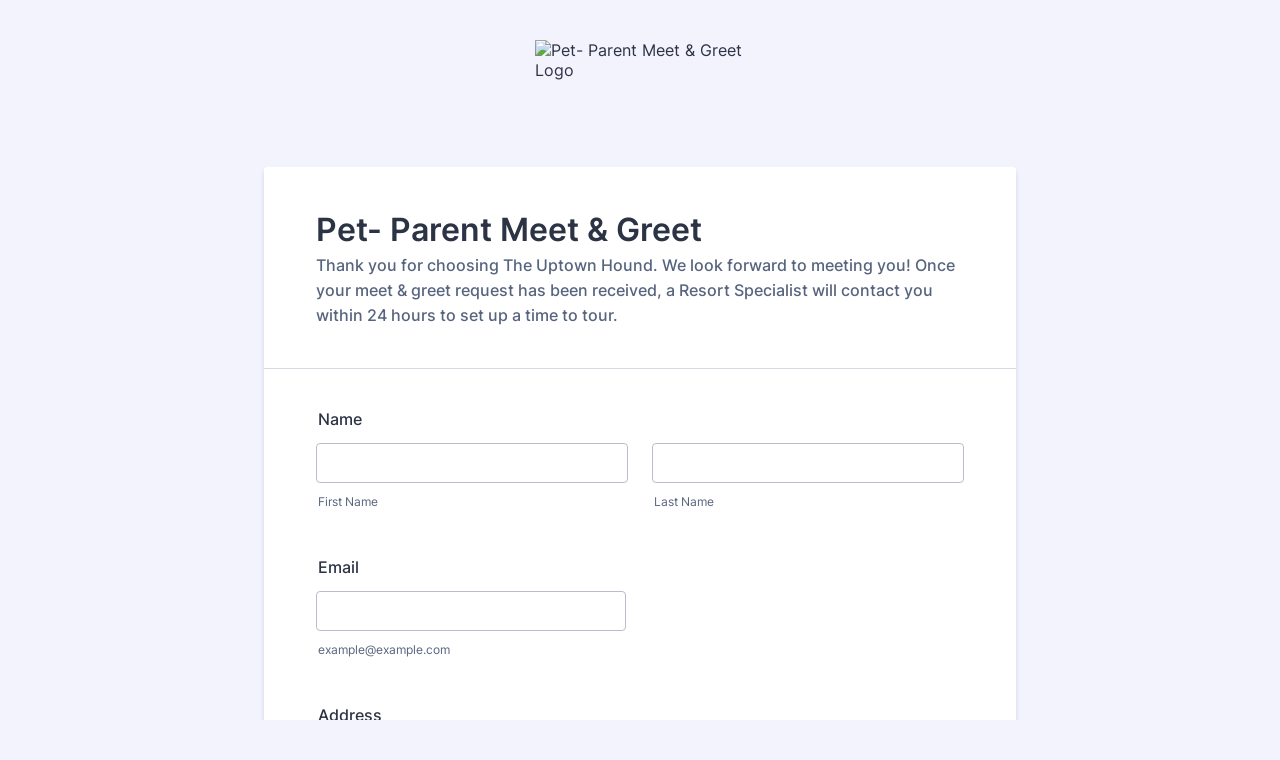

--- FILE ---
content_type: text/html; charset=utf-8
request_url: https://form.jotform.com/220986925103054
body_size: 8076
content:
<!DOCTYPE HTML PUBLIC "-//W3C//DTD HTML 4.01//EN" "http://www.w3.org/TR/html4/strict.dtd">
<html lang="en-US"  class="supernova "><head>
<meta http-equiv="Content-Type" content="text/html; charset=utf-8" />
<link rel="alternate" type="application/json+oembed" href="https://www.jotform.com/oembed/?format=json&amp;url=https%3A%2F%2Fform.jotform.com%2F220986925103054" title="oEmbed Form">
<link rel="alternate" type="text/xml+oembed" href="https://www.jotform.com/oembed/?format=xml&amp;url=https%3A%2F%2Fform.jotform.com%2F220986925103054" title="oEmbed Form">
<meta property="og:title" content="Pet- Parent Meet &amp; Greet " >
<meta property="og:url" content="https://form.jotform.com/220986925103054" >
<meta property="og:description" content="Please click the link to complete this form." >
<meta name="slack-app-id" content="AHNMASS8M">
<meta property="og:image" content="https://www.jotform.com/uploads/uptownhound/form_files/2022-uphound-logo.6961c2eca1cb01.10560275.jpg" />
<link rel="shortcut icon" href="https://cdn.jotfor.ms/assets/img/favicons/favicon-2021-light%402x.png">
<link rel="apple-touch-icon" href="https://cdn.jotfor.ms/assets/img/favicons/favicon-2021-light%402x.png">
<script>
          var favicon = document.querySelector('link[rel="shortcut icon"]');
          window.isDarkMode = (window.matchMedia && window.matchMedia('(prefers-color-scheme: dark)').matches);
          if(favicon && window.isDarkMode) {
              favicon.href = favicon.href.replaceAll('favicon-2021-light%402x.png', 'favicon-2021-dark%402x.png');
          }
      </script><link rel="canonical" href="https://form.jotform.com/220986925103054" />
<meta name="viewport" content="width=device-width, initial-scale=1.0, maximum-scale=5.0, user-scalable=1" />
<meta name="HandheldFriendly" content="true" />
<title>Pet- Parent Meet &amp; Greet </title>
<link type="text/css" rel="stylesheet" href="https://cdn.jotfor.ms/stylebuilder/static/form-common.css?v=bfad20d
"/>
<style type="text/css">@media print{*{-webkit-print-color-adjust: exact !important;color-adjust: exact !important;}.form-section{display:inline!important}.form-pagebreak{display:none!important}.form-section-closed{height:auto!important}.page-section{position:initial!important}}</style>
<link type="text/css" rel="stylesheet" href="https://cdn.jotfor.ms/themes/CSS/5e6b428acc8c4e222d1beb91.css?v=3.3.68128"/>
<link type="text/css" rel="stylesheet" href="https://cdn.jotfor.ms/s/static/b29cf4f7f8d/css/styles/payment/payment_styles.css?3.3.68128" />
<link type="text/css" rel="stylesheet" href="https://cdn.jotfor.ms/s/static/b29cf4f7f8d/css/styles/payment/payment_feature.css?3.3.68128" />
<style type="text/css" id="form-designer-style">
    /* Injected CSS Code */
"/*PREFERENCES STYLE*/\n    .form-all {\n      font-family: Inter, sans-serif;\n    }\n    .form-all .qq-upload-button,\n    .form-all .form-submit-button,\n    .form-all .form-submit-reset,\n    .form-all .form-submit-print {\n      font-family: Inter, sans-serif;\n    }\n    .form-all .form-pagebreak-back-container,\n    .form-all .form-pagebreak-next-container {\n      font-family: Inter, sans-serif;\n    }\n    .form-header-group {\n      font-family: Inter, sans-serif;\n    }\n    .form-label {\n      font-family: Inter, sans-serif;\n    }\n  \n    \n  \n    .form-line {\n      margin-top: 12px;\n      margin-bottom: 12px;\n    }\n  \n    .form-all {\n      max-width: 752px;\n      width: 100%;\n    }\n  \n    .form-label.form-label-left,\n    .form-label.form-label-right,\n    .form-label.form-label-left.form-label-auto,\n    .form-label.form-label-right.form-label-auto {\n      width: 230px;\n    }\n  \n    .form-all {\n      font-size: 16px\n    }\n    .form-all .qq-upload-button,\n    .form-all .qq-upload-button,\n    .form-all .form-submit-button,\n    .form-all .form-submit-reset,\n    .form-all .form-submit-print {\n      font-size: 16px\n    }\n    .form-all .form-pagebreak-back-container,\n    .form-all .form-pagebreak-next-container {\n      font-size: 16px\n    }\n  \n    .supernova .form-all, .form-all {\n      background-color: #fff;\n    }\n  \n    .form-all {\n      color: #2C3345;\n    }\n    .form-header-group .form-header {\n      color: #2C3345;\n    }\n    .form-header-group .form-subHeader {\n      color: #2C3345;\n    }\n    .form-label-top,\n    .form-label-left,\n    .form-label-right,\n    .form-html,\n    .form-checkbox-item label,\n    .form-radio-item label {\n      color: #2C3345;\n    }\n    .form-sub-label {\n      color: #464d5f;\n    }\n  \n    .supernova {\n      background-color: #f3f3fe;\n    }\n    .supernova body {\n      background: transparent;\n    }\n  \n    .form-textbox,\n    .form-textarea,\n    .form-dropdown,\n    .form-radio-other-input,\n    .form-checkbox-other-input,\n    .form-captcha input,\n    .form-spinner input {\n      background-color: #fff;\n    }\n  \n    .supernova {\n      background-image: none;\n    }\n    #stage {\n      background-image: none;\n    }\n  \n    .form-all {\n      background-image: none;\n    }\n  \n    .form-all {\n      position: relative;\n    }\n    .form-all:before {\n      content: \"\";\n      background-image: none;\n      display: inline-block;\n      height: 125px;\n      position: absolute;\n      background-size: 250px 125px;\n      background-repeat: no-repeat;\n      width: 100%;\n    }\n    .form-all {\n      margin-top: 145px !important;\n    }\n    .form-all:before {\n      top: -135px;\n      background-position: top center;\n      left: 0;\n    }\n           \n  .ie-8 .form-all:before { display: none; }\n  .ie-8 {\n    margin-top: auto;\n    margin-top: initial;\n  }\n  \n  /*PREFERENCES STYLE*//*__INSPECT_SEPERATOR__*/\n.form-label.form-label-auto {\n        \n      display: block;\n      float: none;\n      text-align: left;\n      width: 100%;\n    \n      }"
    /* Injected CSS Code */
</style>

<script>window.enableEventObserver=true</script>
<script>window.CDN="https://cdn.jotfor.ms/"</script>
<script>window.umdRootPath="https://cdn.jotfor.ms/s/umd/00294e3ed83/"</script>
<script>window.staticRootPath="https://cdn.jotfor.ms/s/static/b29cf4f7f8d/"</script>
<script src="https://cdn.jotfor.ms/s/static/b29cf4f7f8d/static/prototype.forms.js" type="text/javascript"></script>
<script src="https://cdn.jotfor.ms/s/static/b29cf4f7f8d/static/jotform.forms.js" type="text/javascript"></script>
<script src="https://cdn.jotfor.ms/s/static/b29cf4f7f8d/js/punycode-1.4.1.min.js" type="text/javascript" defer></script>
<script src="https://cdn.jotfor.ms/s/static/b29cf4f7f8d/js/vendor/maskedinput_5.0.9.min.js" type="text/javascript"></script>
<script src="https://cdn.jotfor.ms/s/umd/00294e3ed83/for-sanitize.js" type="text/javascript"></script>
<script src="https://cdn.jotfor.ms/s/static/b29cf4f7f8d/js/vendor/smoothscroll.min.js" type="text/javascript"></script>
<script src="https://cdn.jotfor.ms/s/static/b29cf4f7f8d/js/errorNavigation.js" type="text/javascript"></script>
<script type="text/javascript">	JotForm.newDefaultTheme = true;
	JotForm.extendsNewTheme = false;
	// {GPT_APP_SCRIPT}
	JotForm.singleProduct = false;
	JotForm.newPaymentUIForNewCreatedForms = true;
	JotForm.texts = {"confirmEmail":"E-mail does not match","pleaseWait":"Please wait...","validateEmail":"You need to validate this e-mail","confirmClearForm":"Are you sure you want to clear the form","lessThan":"Your score should be less than or equal to","incompleteFields":"There are incomplete required fields. Please complete them.","required":"This field is required.","requireOne":"At least one field required.","requireEveryRow":"Every row is required.","requireEveryCell":"Every cell is required.","email":"Enter a valid e-mail address","alphabetic":"This field can only contain letters","numeric":"This field can only contain numeric values","alphanumeric":"This field can only contain letters and numbers.","cyrillic":"This field can only contain cyrillic characters","url":"This field can only contain a valid URL","currency":"This field can only contain currency values.","fillMask":"Field value must fill mask.","uploadExtensions":"You can only upload following files:","noUploadExtensions":"File has no extension file type (e.g. .txt, .png, .jpeg)","uploadFilesize":"File size cannot be bigger than:","uploadFilesizemin":"File size cannot be smaller than:","gradingScoreError":"Score total should only be less than or equal to","inputCarretErrorA":"Input should not be less than the minimum value:","inputCarretErrorB":"Input should not be greater than the maximum value:","maxDigitsError":"The maximum digits allowed is","minCharactersError":"The number of characters should not be less than the minimum value:","maxCharactersError":"The number of characters should not be more than the maximum value:","freeEmailError":"Free email accounts are not allowed","minSelectionsError":"The minimum required number of selections is ","maxSelectionsError":"The maximum number of selections allowed is ","pastDatesDisallowed":"Date must not be in the past.","dateLimited":"This date is unavailable.","dateInvalid":"This date is not valid. The date format is {format}","dateInvalidSeparate":"This date is not valid. Enter a valid {element}.","ageVerificationError":"You must be older than {minAge} years old to submit this form.","multipleFileUploads_typeError":"{file} has invalid extension. Only {extensions} are allowed.","multipleFileUploads_sizeError":"{file} is too large, maximum file size is {sizeLimit}.","multipleFileUploads_minSizeError":"{file} is too small, minimum file size is {minSizeLimit}.","multipleFileUploads_emptyError":"{file} is empty, please select files again without it.","multipleFileUploads_uploadFailed":"File upload failed, please remove it and upload the file again.","multipleFileUploads_onLeave":"The files are being uploaded, if you leave now the upload will be cancelled.","multipleFileUploads_fileLimitError":"Only {fileLimit} file uploads allowed.","dragAndDropFilesHere_infoMessage":"Drag and drop files here","chooseAFile_infoMessage":"Choose a file","maxFileSize_infoMessage":"Max. file size","generalError":"There are errors on the form. Please fix them before continuing.","generalPageError":"There are errors on this page. Please fix them before continuing.","wordLimitError":"Too many words. The limit is","wordMinLimitError":"Too few words.  The minimum is","characterLimitError":"Too many Characters.  The limit is","characterMinLimitError":"Too few characters. The minimum is","ccInvalidNumber":"Credit Card Number is invalid.","ccInvalidCVC":"CVC number is invalid.","ccInvalidExpireDate":"Expire date is invalid.","ccInvalidExpireMonth":"Expiration month is invalid.","ccInvalidExpireYear":"Expiration year is invalid.","ccMissingDetails":"Please fill up the credit card details.","ccMissingProduct":"Please select at least one product.","ccMissingDonation":"Please enter numeric values for donation amount.","disallowDecimals":"Please enter a whole number.","restrictedDomain":"This domain is not allowed","ccDonationMinLimitError":"Minimum amount is {minAmount} {currency}","requiredLegend":"All fields marked with * are required and must be filled.","geoPermissionTitle":"Permission Denied","geoPermissionDesc":"Check your browser's privacy settings.","geoNotAvailableTitle":"Position Unavailable","geoNotAvailableDesc":"Location provider not available. Please enter the address manually.","geoTimeoutTitle":"Timeout","geoTimeoutDesc":"Please check your internet connection and try again.","selectedTime":"Selected Time","formerSelectedTime":"Former Time","cancelAppointment":"Cancel Appointment","cancelSelection":"Cancel Selection","confirmSelection":"Confirm Selection","noSlotsAvailable":"No slots available","slotUnavailable":"{time} on {date} has been selected is unavailable. Please select another slot.","multipleError":"There are {count} errors on this page. Please correct them before moving on.","oneError":"There is {count} error on this page. Please correct it before moving on.","doneMessage":"Well done! All errors are fixed.","invalidTime":"Enter a valid time","doneButton":"Done","reviewSubmitText":"Review and Submit","nextButtonText":"Next","prevButtonText":"Previous","seeErrorsButton":"See Errors","notEnoughStock":"Not enough stock for the current selection","notEnoughStock_remainedItems":"Not enough stock for the current selection ({count} items left)","soldOut":"Sold Out","justSoldOut":"Just Sold Out","selectionSoldOut":"Selection Sold Out","subProductItemsLeft":"({count} items left)","startButtonText":"START","submitButtonText":"Submit","submissionLimit":"Sorry! Only one entry is allowed. <br> Multiple submissions are disabled for this form.","reviewBackText":"Back to Form","seeAllText":"See All","progressMiddleText":"of","fieldError":"field has an error.","error":"Error"};
	JotForm.newPaymentUI = true;
	JotForm.isFormViewTrackingAllowed = true;
	JotForm.replaceTagTest = true;
	JotForm.activeRedirect = "thanktext";
	JotForm.uploadServerURL = "https://upload.jotform.com/upload";

   JotForm.setCalculations([{"decimalPlaces":"2","defaultValue":"","equation":"{undefined}","ignoreHiddenFields":"","insertAsText":"1","isLabel":"","newCalculationType":"1","readOnly":"","replaceText":"shorttext-2","resultField":"25","showBeforeInput":"","tagReplacement":"1","useCommasForDecimals":""}]);	JotForm.clearFieldOnHide="disable";
	JotForm.submitError="jumpToFirstError";

	JotForm.init(function(){
	/*INIT-START*/
      JotForm.setPhoneMaskingValidator( 'input_6_full', '\u0028\u0023\u0023\u0023\u0029 \u0023\u0023\u0023\u002d\u0023\u0023\u0023\u0023' );
if (window.JotForm && JotForm.accessible) $('input_13').setAttribute('tabindex',0);
      JotForm.setCustomHint( 'input_13', 'Type here...' );
if (window.JotForm && JotForm.accessible) $('input_14').setAttribute('tabindex',0);
      JotForm.setCustomHint( 'input_14', 'Type here...' );
if (window.JotForm && JotForm.accessible) $('input_15').setAttribute('tabindex',0);
      JotForm.setCustomHint( 'input_15', 'Type here...' );


      JotForm.alterTexts(undefined);
	/*INIT-END*/
	});

   setTimeout(function() {
JotForm.paymentExtrasOnTheFly([null,{"name":"heading","qid":"1","text":"Pet- Parent Meet & Greet ","type":"control_head"},{"name":"submit2","qid":"2","text":"Submit","type":"control_button"},{"description":"","name":"name","qid":"3","text":"Name","type":"control_fullname"},{"description":"","name":"email","qid":"4","subLabel":"example@example.com","text":"Email","type":"control_email"},{"description":"","name":"address","qid":"5","text":"Address","type":"control_address"},{"description":"","name":"phoneNumber","qid":"6","text":"Phone Number","type":"control_phone"},null,null,{"description":"","name":"hasYour","qid":"9","text":"Has your fur-kid ever spent the night away from home?","type":"control_checkbox"},null,null,null,{"description":"","mde":"No","name":"describeYour","qid":"13","subLabel":"","text":"Describe your fur-kid's personality? ","type":"control_textarea","wysiwyg":"Disable"},{"description":"","mde":"No","name":"howDid","qid":"14","subLabel":"","text":"How did you hear about The Uptown Hound?","type":"control_textarea","wysiwyg":"Disable"},{"description":"","mde":"No","name":"whatIs","qid":"15","subLabel":"","text":"What is your fur-kid's Name and Breed ","type":"control_textarea","wysiwyg":"Disable"},null,{"description":"","labelText":"","name":"aussie625206ef86c05866919553","qid":"17","text":"Aussie.625206ef86c058.66919553","type":"control_image"},{"description":"","name":"tags","qid":"18","text":"Tags","type":"control_checkbox"},null,{"description":"","name":"whichService","qid":"20","text":"Which service or program are you interested in choosing for your fur-friend? Check all that apply","type":"control_radio"},null,{"description":"","name":"typeA22","qid":"22","text":"Has your fur-kid ever attended another daycare program?","type":"control_radio"},null,null,{"description":"","name":"input25","qid":"25","template":"What dates would you like to request for lodging? \u003Cbr\u002F\u003E\u003Cbr\u002F\u003EHow soon are you wanting to enroll into Hound Academy's Day Camp Program?\u003Cbr\u002F\u003E{shorttext-2}","text":"","type":"control_inline"}]);}, 20); 
</script>
</head>
<body>
<form class="jotform-form" onsubmit="return typeof testSubmitFunction !== 'undefined' && testSubmitFunction();" action="https://submit.jotform.com/submit/220986925103054" method="post" name="form_220986925103054" id="220986925103054" accept-charset="utf-8" autocomplete="on"><input type="hidden" name="formID" value="220986925103054" /><input type="hidden" id="JWTContainer" value="" /><input type="hidden" id="cardinalOrderNumber" value="" /><input type="hidden" id="jsExecutionTracker" name="jsExecutionTracker" value="build-date-1768755481061" /><input type="hidden" id="submitSource" name="submitSource" value="unknown" /><input type="hidden" id="submitDate" name="submitDate" value="undefined" /><input type="hidden" id="buildDate" name="buildDate" value="1768755481061" /><input type="hidden" name="uploadServerUrl" value="https://upload.jotform.com/upload" /><input type="hidden" name="eventObserver" value="1" />
  <div id="formCoverLogo" style="margin-bottom:32px" class="form-cover-wrapper form-has-cover form-page-cover-image-align-center">
    <div class="form-page-cover-image-wrapper" style="max-width:752px"><img src="https://www.jotform.com/uploads/uptownhound/form_files/2022-uphound-logo.6961c2eca1cb01.10560275.jpg" class="form-page-cover-image" width="210" height="95" alt="Pet- Parent Meet &amp; Greet  Logo" style="aspect-ratio:210/95" /></div>
  </div>
  <div role="main" class="form-all">
    <ul class="form-section page-section" role="presentation">
      <li id="cid_1" class="form-input-wide" data-type="control_head">
        <div class="form-header-group  header-large">
          <div class="header-text httal htvam">
            <h1 id="header_1" class="form-header" data-component="header">Pet- Parent Meet &amp; Greet </h1>
            <div id="subHeader_1" class="form-subHeader">Thank you for choosing The Uptown Hound. We look forward to meeting you! Once your meet &amp; greet request has been received, a Resort Specialist will contact you within 24 hours to set up a time to tour. </div>
          </div>
        </div>
      </li>
      <li class="form-line" data-type="control_fullname" id="id_3"><label class="form-label form-label-top form-label-auto" id="label_3" for="first_3" aria-hidden="false"> Name </label>
        <div id="cid_3" class="form-input-wide" data-layout="full">
          <div data-wrapper-react="true"><span class="form-sub-label-container" style="vertical-align:top" data-input-type="first"><input type="text" id="first_3" name="q3_name[first]" class="form-textbox" data-defaultvalue="" autoComplete="section-input_3 given-name" size="10" data-component="first" aria-labelledby="label_3 sublabel_3_first" value="" /><label class="form-sub-label" for="first_3" id="sublabel_3_first" style="min-height:13px">First Name</label></span><span class="form-sub-label-container" style="vertical-align:top" data-input-type="last"><input type="text" id="last_3" name="q3_name[last]" class="form-textbox" data-defaultvalue="" autoComplete="section-input_3 family-name" size="15" data-component="last" aria-labelledby="label_3 sublabel_3_last" value="" /><label class="form-sub-label" for="last_3" id="sublabel_3_last" style="min-height:13px">Last Name</label></span></div>
        </div>
      </li>
      <li class="form-line" data-type="control_email" id="id_4"><label class="form-label form-label-top form-label-auto" id="label_4" for="input_4" aria-hidden="false"> Email </label>
        <div id="cid_4" class="form-input-wide" data-layout="half"> <span class="form-sub-label-container" style="vertical-align:top"><input type="email" id="input_4" name="q4_email" class="form-textbox validate[Email]" data-defaultvalue="" autoComplete="section-input_4 email" style="width:310px" size="310" data-component="email" aria-labelledby="label_4 sublabel_input_4" value="" /><label class="form-sub-label" for="input_4" id="sublabel_input_4" style="min-height:13px">example@example.com</label></span> </div>
      </li>
      <li class="form-line" data-type="control_address" id="id_5"><label class="form-label form-label-top form-label-auto" id="label_5" for="input_5_addr_line1" aria-hidden="false"> Address </label>
        <div id="cid_5" class="form-input-wide" data-layout="full">
          <div summary="" class="form-address-table jsTest-addressField">
            <div class="form-address-line-wrapper jsTest-address-line-wrapperField"><span class="form-address-line form-address-street-line jsTest-address-lineField"><span class="form-sub-label-container" style="vertical-align:top"><input type="text" id="input_5_addr_line1" name="q5_address[addr_line1]" class="form-textbox form-address-line" data-defaultvalue="" autoComplete="section-input_5 address-line1" data-component="address_line_1" aria-labelledby="label_5 sublabel_5_addr_line1" value="" /><label class="form-sub-label" for="input_5_addr_line1" id="sublabel_5_addr_line1" style="min-height:13px">Street Address</label></span></span></div>
            <div class="form-address-line-wrapper jsTest-address-line-wrapperField"><span class="form-address-line form-address-street-line jsTest-address-lineField"><span class="form-sub-label-container" style="vertical-align:top"><input type="text" id="input_5_addr_line2" name="q5_address[addr_line2]" class="form-textbox form-address-line" data-defaultvalue="" autoComplete="section-input_5 address-line2" data-component="address_line_2" aria-labelledby="label_5 sublabel_5_addr_line2" value="" /><label class="form-sub-label" for="input_5_addr_line2" id="sublabel_5_addr_line2" style="min-height:13px">Street Address Line 2</label></span></span></div>
            <div class="form-address-line-wrapper jsTest-address-line-wrapperField"><span class="form-address-line form-address-city-line jsTest-address-lineField "><span class="form-sub-label-container" style="vertical-align:top"><input type="text" id="input_5_city" name="q5_address[city]" class="form-textbox form-address-city" data-defaultvalue="" autoComplete="section-input_5 address-level2" data-component="city" aria-labelledby="label_5 sublabel_5_city" value="" /><label class="form-sub-label" for="input_5_city" id="sublabel_5_city" style="min-height:13px">City</label></span></span><span class="form-address-line form-address-state-line jsTest-address-lineField "><span class="form-sub-label-container" style="vertical-align:top"><input type="text" id="input_5_state" name="q5_address[state]" class="form-textbox form-address-state" data-defaultvalue="" autoComplete="section-input_5 address-level1" data-component="state" aria-labelledby="label_5 sublabel_5_state" value="" /><label class="form-sub-label" for="input_5_state" id="sublabel_5_state" style="min-height:13px">State / Province</label></span></span></div>
            <div class="form-address-line-wrapper jsTest-address-line-wrapperField"><span class="form-address-line form-address-zip-line jsTest-address-lineField "><span class="form-sub-label-container" style="vertical-align:top"><input type="text" id="input_5_postal" name="q5_address[postal]" class="form-textbox form-address-postal" data-defaultvalue="" autoComplete="section-input_5 postal-code" data-component="zip" aria-labelledby="label_5 sublabel_5_postal" value="" /><label class="form-sub-label" for="input_5_postal" id="sublabel_5_postal" style="min-height:13px">Postal / Zip Code</label></span></span></div>
          </div>
        </div>
      </li>
      <li class="form-line" data-type="control_phone" id="id_6"><label class="form-label form-label-top form-label-auto" id="label_6" for="input_6_full"> Phone Number </label>
        <div id="cid_6" class="form-input-wide" data-layout="half"> <span class="form-sub-label-container" style="vertical-align:top"><input type="tel" id="input_6_full" name="q6_phoneNumber[full]" data-type="mask-number" class="mask-phone-number form-textbox validate[Fill Mask]" data-defaultvalue="" autoComplete="section-input_6 tel-national" style="width:310px" data-masked="true" placeholder="(000) 000-0000" data-component="phone" aria-labelledby="label_6 sublabel_6_masked" value="" /><label class="form-sub-label" for="input_6_full" id="sublabel_6_masked" style="min-height:13px">Please enter a valid phone number.</label></span> </div>
      </li>
      <li class="form-line" data-type="control_checkbox" id="id_9"><label class="form-label form-label-top form-label-auto" id="label_9" aria-hidden="false"> Has your fur-kid ever spent the night away from home? </label>
        <div id="cid_9" class="form-input-wide" data-layout="full">
          <div class="form-single-column" role="group" aria-labelledby="label_9" data-component="checkbox"><span class="form-checkbox-item" style="clear:left"><span class="dragger-item"></span><input aria-describedby="label_9" type="checkbox" class="form-checkbox" id="input_9_0" name="q9_hasYour[]" value="yes" /><label id="label_input_9_0" for="input_9_0">yes</label></span><span class="form-checkbox-item" style="clear:left"><span class="dragger-item"></span><input aria-describedby="label_9" type="checkbox" class="form-checkbox" id="input_9_1" name="q9_hasYour[]" value="no" /><label id="label_input_9_1" for="input_9_1">no</label></span></div>
        </div>
      </li>
      <li class="form-line" data-type="control_textarea" id="id_13"><label class="form-label form-label-top form-label-auto" id="label_13" for="input_13" aria-hidden="false"> Describe your fur-kid's personality? </label>
        <div id="cid_13" class="form-input-wide" data-layout="full"> <textarea id="input_13" class="form-textarea" name="q13_describeYour" style="width:648px;height:163px" data-component="textarea" aria-labelledby="label_13"></textarea> </div>
      </li>
      <li class="form-line" data-type="control_textarea" id="id_14"><label class="form-label form-label-top form-label-auto" id="label_14" for="input_14" aria-hidden="false"> How did you hear about The Uptown Hound? </label>
        <div id="cid_14" class="form-input-wide" data-layout="full"> <textarea id="input_14" class="form-textarea" name="q14_howDid" style="width:648px;height:163px" data-component="textarea" aria-labelledby="label_14"></textarea> </div>
      </li>
      <li class="form-line" data-type="control_textarea" id="id_15"><label class="form-label form-label-top form-label-auto" id="label_15" for="input_15" aria-hidden="false"> What is your fur-kid's Name and Breed </label>
        <div id="cid_15" class="form-input-wide" data-layout="full"> <textarea id="input_15" class="form-textarea" name="q15_whatIs" style="width:648px;height:163px" data-component="textarea" aria-labelledby="label_15"></textarea> </div>
      </li>
      <li class="form-line" data-type="control_image" id="id_17">
        <div id="cid_17" class="form-input-wide" data-layout="full">
          <div style="text-align:center" aria-hidden="true" role="none"><img alt="Image-17" loading="lazy" class="form-image" style="border:0" src="https://www.jotform.com/uploads/uptownhound/form_files/Aussie.625206ef86c058.66919553.jpg" height="453px" width="680px" data-component="image" role="none" aria-hidden="true" tabindex="-1" /></div>
        </div>
      </li>
      <li class="form-line jf-required" data-type="control_radio" id="id_20"><label class="form-label form-label-top form-label-auto" id="label_20" aria-hidden="false"> Which service or program are you interested in choosing for your fur-friend? Check all that apply<span class="form-required">*</span> </label>
        <div id="cid_20" class="form-input-wide jf-required" data-layout="full">
          <div class="form-single-column" role="group" aria-labelledby="label_20" data-component="radio"><span class="form-radio-item" style="clear:left"><span class="dragger-item"></span><input aria-describedby="label_20" type="radio" class="form-radio validate[required]" id="input_20_0" name="q20_whichService" required="" value="Day-Camp &amp; Enrichment  Program" /><label id="label_input_20_0" for="input_20_0">Day-Camp &amp; Enrichment Program</label></span><span class="form-radio-item" style="clear:left"><span class="dragger-item"></span><input aria-describedby="label_20" type="radio" class="form-radio validate[required]" id="input_20_1" name="q20_whichService" required="" value="Over Night Lodging" /><label id="label_input_20_1" for="input_20_1">Over Night Lodging</label></span><span class="form-radio-item" style="clear:left"><span class="dragger-item"></span><input aria-describedby="label_20" type="radio" class="form-radio validate[required]" id="input_20_2" name="q20_whichService" required="" value="F.O.C.U.S Training  Follow -one course until successful" /><label id="label_input_20_2" for="input_20_2">F.O.C.U.S Training  Follow -one course until successful</label></span></div>
        </div>
      </li>
      <li class="form-line" data-type="control_inline" id="id_25">
        <div id="cid_25" class="form-input-wide" data-layout="full">
          <div id="FITB_25" class="FITB formRender">
            <p>What dates would you like to request for lodging? <br /><br />How soon are you wanting to enroll into Hound Academy's Day Camp Program?<br /><span data-type="textbox" data-grouptype="control_textbox" class="FITB-inptCont" data-blot-id="shorttext-2"><input class="form-textbox " name="q25_input25[shorttext-2]" id="25_shorttext-2" type="text" /><label for="25_shorttext-2"></label></span></p>
          </div>
        </div>
      </li>
      <li class="form-line jf-required" data-type="control_radio" id="id_22"><label class="form-label form-label-top form-label-auto" id="label_22" aria-hidden="false"> Has your fur-kid ever attended another daycare program?<span class="form-required">*</span> </label>
        <div id="cid_22" class="form-input-wide jf-required" data-layout="full">
          <div class="form-single-column" role="group" aria-labelledby="label_22" data-component="radio"><span class="form-radio-item" style="clear:left"><span class="dragger-item"></span><input aria-describedby="label_22" type="radio" class="form-radio validate[required]" id="input_22_0" name="q22_typeA22" required="" value="Yes" /><label id="label_input_22_0" for="input_22_0">Yes</label></span><span class="form-radio-item" style="clear:left"><span class="dragger-item"></span><input aria-describedby="label_22" type="radio" class="form-radio validate[required]" id="input_22_1" name="q22_typeA22" required="" value="No" /><label id="label_input_22_1" for="input_22_1">No</label></span></div>
        </div>
      </li>
      <li class="form-line" data-type="control_button" id="id_2">
        <div id="cid_2" class="form-input-wide" data-layout="full">
          <div data-align="auto" class="form-buttons-wrapper form-buttons-auto   jsTest-button-wrapperField"><button id="input_2" type="submit" class="form-submit-button submit-button jf-form-buttons jsTest-submitField legacy-submit" data-component="button" data-content="">Submit</button></div>
        </div>
      </li>
      <li style="display:none">Should be Empty: <input type="text" name="website" value="" type="hidden" /></li>
    </ul>
  </div>
  <script>
    JotForm.showJotFormPowered = "old_footer";
  </script>
  <script>
    JotForm.poweredByText = "Powered by Jotform";
  </script><input type="hidden" class="simple_spc" id="simple_spc" name="simple_spc" value="220986925103054" />
  <script type="text/javascript">
    var all_spc = document.querySelectorAll("form[id='220986925103054'] .si" + "mple" + "_spc");
    for (var i = 0; i < all_spc.length; i++)
    {
      all_spc[i].value = "220986925103054-220986925103054";
    }
  </script>
</form></body>
</html><script type="text/javascript">JotForm.isNewSACL=true;</script><script type="text/javascript">window.GOOGLE_SIGNON = "172124630376-qk1qmdfmur2ojaf39e070iqhpt2foaip.apps.googleusercontent.com"</script>
<script type="text/javascript">window.FACEBOOK_SIGNON_APP_ID = "1140740696088074"</script>
<script type="text/javascript">window.MICROSOFT_SIGNON_CLIENT_ID = "482577e8-f8d0-4a09-bbbb-15de3d05eebe"</script>
<script>window.JotFormAPIEndpoint = "https://api.jotform.com"; </script>
<script>window.JFForm = {"id":"220986925103054","draftID":"","skippable":true,"isHipaa":"","enforceHIPAARuleSet":false};</script> 
<script defer src="https://cdn.jotfor.ms/s/umd/00294e3ed83/for-formuser.js"></script>
